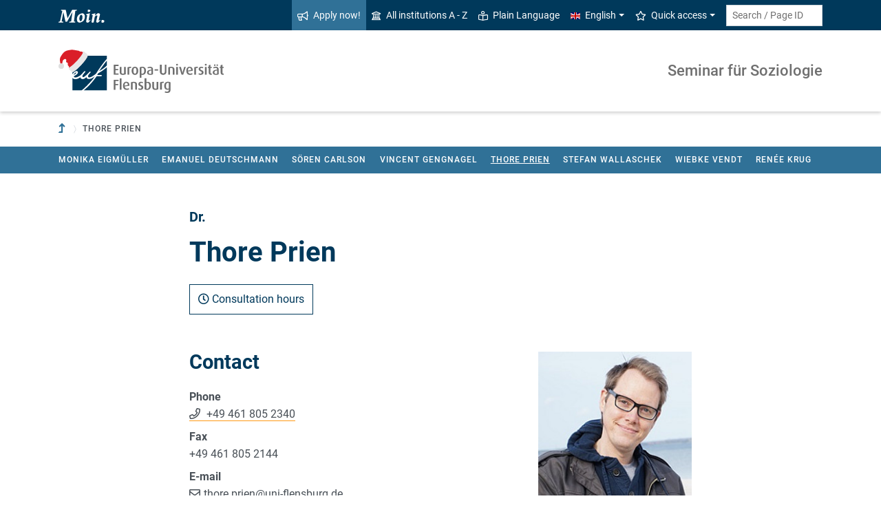

--- FILE ---
content_type: text/html; charset=utf-8
request_url: https://www.uni-flensburg.de/en/seminar-fuer-soziologie/wer-wir-sind/das-team/thore-prien?sword_list%5B0%5D=uni&sword_list%5B1%5D=flensburg&sword_list%5B2%5D=moodle&cHash=63bd73926da003b2e5d36487d2188e18
body_size: 11216
content:
<!DOCTYPE html>
<html lang="en">
<head>

<meta charset="utf-8">
<!-- 
	This website is powered by TYPO3 - inspiring people to share!
	TYPO3 is a free open source Content Management Framework initially created by Kasper Skaarhoj and licensed under GNU/GPL.
	TYPO3 is copyright 1998-2025 of Kasper Skaarhoj. Extensions are copyright of their respective owners.
	Information and contribution at https://typo3.org/
-->


<link rel="icon" href="/favicon.ico" type="image/vnd.microsoft.icon">
<title>Thore Prien - Seminar Soziologie - Europa-Universität Flensburg (EUF)</title>
<meta http-equiv="x-ua-compatible" content="IE=edge">
<meta name="generator" content="TYPO3 CMS">
<meta name="viewport" content="width=device-width, initial-scale=1">
<meta name="robots" content="index,follow">
<meta property="og:title" content="Thore Prien - Seminar Soziologie - Europa-Universität Flensburg (EUF)">
<meta name="twitter:card" content="summary">


<link rel="stylesheet" href="/_assets/1aa886748c78ee4af350e9ea89f96bc8/Build/Euf/Concat.min.1766139226.css" media="all">
<link rel="stylesheet" href="/_assets/1aa886748c78ee4af350e9ea89f96bc8/Build/introjs.1766139226.css" media="all">



<script>
/*<![CDATA[*/
var TYPO3 = Object.assign(TYPO3 || {}, Object.fromEntries(Object.entries({"lang":{"slide_next_arrow":"Next","slide_prev_arrow":"Previous","scrollable_table_title":"You can move the table to the right.","ufglossary_button_more_information":"More information","ufglossary_glossary_link_tooltip":"What is this?","ufsurvey_error_loading_result_from_page":"An error occured when loading the result data:","ufsurvey_error_no_matching_result_found":"No matching result was found for your answers."}}).filter((entry) => !['__proto__', 'prototype', 'constructor'].includes(entry[0]))));
/*]]>*/
</script>




            <!--[if lt IE 9]>
                <script src="//cdn.jsdelivr.net/html5shiv/3.7.3/html5shiv.min.js"></script>
                <script src="//cdn.jsdelivr.net/respond/1.4.2/respond.min.js"></script>
            <![endif]-->      <link rel="preload" as="font" href="/_assets/1aa886748c78ee4af350e9ea89f96bc8/Fonts/roboto-v19-latin-regular.woff2" type="font/woff2" crossorigin="anonymous">
      <link rel="preload" as="font" href="/_assets/1aa886748c78ee4af350e9ea89f96bc8/Fonts/roboto-v19-latin-500.woff2" type="font/woff2" crossorigin="anonymous">
      <link rel="preload" as="font" href="/_assets/1aa886748c78ee4af350e9ea89f96bc8/Fonts/roboto-v19-latin-700.woff2" type="font/woff2" crossorigin="anonymous">
      <link rel="preload" as="font" href="/_assets/1aa886748c78ee4af350e9ea89f96bc8/Fonts/roboto-v19-latin-900.woff2" type="font/woff2" crossorigin="anonymous">  <!-- Matomo Tag Manager -->
  <script>
    var _mtm = window._mtm = window._mtm || [];
    _mtm.push({'mtm.startTime': (new Date().getTime()), 'event': 'mtm.Start'});
    (function() {
      var d=document, g=d.createElement('script'), s=d.getElementsByTagName('script')[0];
      g.async=true; g.src='https://www.uni-flensburg.de/matomo/js/container_bYGmGOjL.js'; s.parentNode.insertBefore(g,s);
    })();
  </script>
  <!-- End Matomo Tag Manager --><meta name="pageID" content="29161"><meta name="languageID" content="0">
<link rel="canonical" href="https://www.uni-flensburg.de/en/seminar-fuer-soziologie/wer-wir-sind/das-team/thore-prien"/>

<link rel="alternate" hreflang="de-DE" href="https://www.uni-flensburg.de/soziologie/wer-wir-sind/das-team/thore-prien"/>
<link rel="alternate" hreflang="en-US" href="https://www.uni-flensburg.de/en/seminar-fuer-soziologie/wer-wir-sind/das-team/thore-prien"/>
<link rel="alternate" hreflang="x-default" href="https://www.uni-flensburg.de/soziologie/wer-wir-sind/das-team/thore-prien"/>
</head>
<body data-tx-textexpander-text-url="/en/seminar-fuer-soziologie/wer-wir-sind/das-team/thore-prien/expandable-text?expandable_text_uid=---expandable_text_uids---&cHash=bc171e5f1948e073f0c3ea344247f7af" data-easteregg-url="" data-teaser-title="Thore Prien" data-teaser-is-emgergency="0">


<a class="sr-only sr-only-focusable" href="#content-main-container">
    Skip to main content
</a>


    <a class="sr-only sr-only-focusable" href="#main-navigation">
        Skip to main navigation
    </a>












<div id="mobileMenu"></div>

<div id="my-page">
    <div class="header" id="my-header">
        
            
<nav aria-label="Meta"
    class="navbar navbar-quick d-none d-md-block navbar-expand-md bg-primary">
    <div class="container">
        
            <div class="slogan left d-none d-lg-block">
                <img alt="moin." src="/_assets/1aa886748c78ee4af350e9ea89f96bc8/Images/slogan-moin.svg">
            </div>
        

        <div class="collapse navbar-collapse" id="navbarQuick">
            <ul class="navbar-nav ml-auto">
                
                <li class="nav-item navbar-quick-apply-now"><a href="https://eufportal.uni-flensburg.de/qisserver/pages/cs/sys/portal/hisinoneStartPage.faces?&amp;sessionlanguage=en&amp;page=1" class="nav-link bg-secondary"><i aria-hidden="true" class="far-bullhorn"></i>Apply now!</a></li>
                <li class="nav-item navbar-quick-all-institutions"><a href="/en/about-euf/all-institutions-a-z" class="nav-link"><i aria-hidden="true" class="far-university"></i>All institutions A - Z</a></li>
                <li class="nav-item navbar-quick-easy-read"><a href="/en/plain-language" class="nav-link"><i aria-hidden="true" class="far-book-reader"></i>Plain Language</a></li>
                
                    <li class="nav-item navbar-quick-language-navigation dropdown">
                        

<a id="navbarLanguage" aria-expanded="false" aria-haspopup="true" class="nav-link dropdown-toggle"
    data-toggle="dropdown" href="#" role="button"
    title="You have selected the English version of this page.">
    <i aria-hidden="true" class="flag-icon flags-gb"></i>English
</a>
<div aria-labelledby="navbarLanguage" class="dropdown-menu">
    
        
                
                        <a class="dropdown-item" href="/soziologie/wer-wir-sind/das-team/thore-prien" hreflang="de-DE"
                            title="Diese Seite auf Deutsch ansehen.">
                            <i aria-hidden="true" class="flag-icon flags-de"></i>Deutsch
                        </a>
                    
            
    
        
                
                        <a class="dropdown-item active" href="/en/seminar-fuer-soziologie/wer-wir-sind/das-team/thore-prien" hreflang="en-US"
                            title="You have selected the English version of this page.">
                            <i aria-hidden="true" class="flag-icon flags-gb"></i>English
                        </a>
                    
            
    
</div>


                    </li>
                
                
                    <li class="nav-item navbar-quick-quicklinks dropdown">
                        <a aria-expanded="false" aria-haspopup="true" class="nav-link dropdown-toggle"
                            data-toggle="dropdown" href="#" id="quicklinks" role="button">
                            <i aria-hidden="true" class="far-star"></i>Quick access
                        </a>
                        <div aria-labelledby="quicklinks" class="dropdown-menu">
                            <a href="/en/die-universitaet/organisation-und-struktur/statutes-and-regulations/important-student-documents" class="dropdown-item">Documents for study</a><a href="https://elearning.uni-flensburg.de/moodle/" class="dropdown-item">E-learning (moodle)</a><a href="/intranet" class="dropdown-item">Intranet (employees)</a><a href="/en/intranet-for-students" class="dropdown-item">Intranet (students)</a><a href="https://studentenwerk.sh/de/mensen-in-flensburg?ort=2&amp;mensa=7#mensaplan" class="dropdown-item">Canteen/Mensa plan</a><a href="https://studiport.uni-flensburg.de" class="dropdown-item">Studiport (HIS LSF)</a><a href="https://eufportal.uni-flensburg.de/qisserver/pages/cs/sys/portal/hisinoneStartPage.faces?&amp;sessionlanguage=en" class="dropdown-item">EUF Portal (HISinOne)</a><a href="/en/sports-center" class="dropdown-item">Sports Center</a><a href="/en/academics/students/dates-and-deadlines" class="dropdown-item">Dates and deadlines</a><a href="https://uni-flensburg.webex.com/" class="dropdown-item">Webex for video conferences</a><a href="/en/webmail" class="dropdown-item">Webmail</a>
                        </div>
                    </li>
                
            </ul>
            <form action="/en/search" class="form-inline quicksearch" method="get">
                <input aria-label="Search term or Page ID"
                    class="form-control form-control-sm ml-md-2" name="q"
                    placeholder="Search / Page ID"
                    type="search">
                <input name="tx_solrmods[redirectToPages]" type="hidden" value="1">
                <input name="tx_solr[filter][searchRootlinePid]" type="hidden" value="13981">
                <input class="sr-only" type="submit"
                    value="Start search">
            </form>
        </div>
    </div>
</nav>


        
        
<nav aria-label="Institutions"
     class="navbar navbar-custom navbar-expand-md bg-white">
	<div class="container">
		<a class="navbar-brand" href="/en/" data-mobile-nav-label="Europa-Universität Flensburg (EUF)"
		   title="Back to homepage">
			<img alt="Logo Europa-Universität Flensburg" src="/fileadmin/content/system/logos/euf-aktionen/logo-euf-weihnachten-2022.svg">
		</a>

		<button aria-controls="navbarSupportedContent" aria-expanded="false"
		        aria-label="Toggle navigation"
		        class="mburger d-md-none d-lg-none" id="mainNavToggle" type="button">
			<b></b>
			<b></b>
			<b></b>
		</button>

		

		

		
			<div class="page-title flex-grow-1 py-2 "
			     id="pageTitle">
				
				<a href=""
				   title="Homepage of &quot;Seminar für Soziologie&quot;">
					
							Seminar für Soziologie
						
				</a>
			</div>
		

		

		<div class="d-md-none" id="navbarMobile">
		</div>
	</div>
</nav>


        
<nav aria-label="Primary" id="main-navigation">
    <div class="navbar-breadcrumb d-none d-md-block">
        <div class="container">
            <ol class="breadcrumb">
                

        <li class="breadcrumb-item root">
            <a aria-label="To parent institution" class="has-arrow" href="">
                
<i aria-hidden="true"
    class="fas-level-up"
    title="To parent institution"><span class="sr-only">To parent institution</span></i>

            </a>
        </li>
    

                <li class="breadcrumb-item dropdown clipped d-none"
                    data-title="Additional parent pages"></li>
                
                <li class="breadcrumb-item current no-hover" aria-current="page"><span class="has-arrow">Thore Prien</span></li>
            </ol>
        </div>
    </div>

    <div class="navbar-breadcrumb-sub d-none d-md-block navbar-subnav bg-secondary">
        
            <div class="container">
                <div class="subnav-item-wrapper">
                    <a href="/en/soziologie/wer-wir-sind/das-team/monika-eigmueller" class="subnav-item">Monika Eigmüller</a><a href="/en/soziologie/wer-wir-sind/das-team/emanuel-deutschmann" class="subnav-item">Emanuel Deutschmann</a><a href="/en/soziologie/wer-wir-sind/das-team/soeren-carlson" class="subnav-item">Sören Carlson</a><a href="/en/soziologie/wer-wir-sind/das-team/vincent-gengnagel" class="subnav-item">Vincent Gengnagel</a><a href="/en/seminar-fuer-soziologie/wer-wir-sind/das-team/thore-prien" class="subnav-item active">Thore Prien</a><a href="/en/soziologie/wer-wir-sind/das-team/stefan-wallaschek" class="subnav-item">Stefan Wallaschek</a><a href="/en/soziologie/wer-wir-sind/das-team/wiebke-vendt" class="subnav-item">Wiebke Vendt</a><a href="/en/soziologie/wer-wir-sind/das-team/renee-krug" class="subnav-item">Renée Krug</a>
                </div>

                <div class="unfold-nav" title="Unfold / fold">
                    <i aria-hidden="true" class="far-chevron-down"></i>
                </div>
            </div>
        
    </div>
</nav>







    </div>

    <div class="main with-breadcrumbs" id="my-content">
        
        
<!--TYPO3SEARCH_begin-->
<div id="content-main-container" class="content-main" role="main">
    <div class="container">
        



<section class="content-element tx-ufpersis-person tx-ufpersis-display-person-details">
    <div class="row justify-content-center">
        <div class="col-lg-8">
            <h1 class="person-header person-name"><span class="person-title above">Dr.</span>Thore Prien</h1>

            

            
                <div class="mt-3">
                    <a class="btn btn-outline-primary" href="#hours">
                        <i aria-hidden="true" class="far-clock"></i>
                        Consultation hours
                    </a>
                </div>
            

            <div class="row mt-replace">
                <div class="col-md-4 order-md-1">
                    
                        
<div class="img-container">
    <div class="img-wrap">
        <img class="img-fluid tx-intdiv-responsive-image-placeholder" width="280" height="350" data-file-id="43036" alt="Picture of Thore Prien" title="Thore Prien" loading="lazy" data-attr-srcset="/processed-image/43036/deliver?image=43036&amp;contentHash=bfd04ecf9829c941c37449c36a6cc97107d04926&amp;processingInstructions=%7B%22width%22%3A190%2C%22height%22%3Anull%2C%22crop%22%3Anull%7D&amp;hash=6842234a4c8504afca58fd5214d134e0e4db4f4f&amp;eID=tx_intdiv_thumbnail 190w, /processed-image/43036/deliver?image=43036&amp;contentHash=bfd04ecf9829c941c37449c36a6cc97107d04926&amp;processingInstructions=%7B%22width%22%3A230%2C%22height%22%3Anull%2C%22crop%22%3Anull%7D&amp;hash=7c957715f43540a7af505fe689704a328fe28fa2&amp;eID=tx_intdiv_thumbnail 230w, /processed-image/43036/deliver?image=43036&amp;contentHash=bfd04ecf9829c941c37449c36a6cc97107d04926&amp;processingInstructions=%7B%22width%22%3A280%2C%22height%22%3Anull%2C%22crop%22%3Anull%7D&amp;hash=58158d9fcb5b13ec545fe0af03d4e1c72f4d2acf&amp;eID=tx_intdiv_thumbnail 280w" data-attr-src="/processed-image/43036/deliver?image=43036&amp;contentHash=bfd04ecf9829c941c37449c36a6cc97107d04926&amp;processingInstructions=%7B%22width%22%3A280%2C%22height%22%3Anull%2C%22crop%22%3Anull%7D&amp;hash=58158d9fcb5b13ec545fe0af03d4e1c72f4d2acf&amp;eID=tx_intdiv_thumbnail" src="https://www.uni-flensburg.de/_assets/ccb12c24a94f58879db81b2389efcf5b/Images/DummyImage.png" />
    </div>
</div>

                        
                    
                </div>

                <div class="col-md-8">
                    
                        <h2>Contact</h2>
                        
                        

    
<dl class="data-list">
    
        <dt>Phone</dt>
        <dd>
            
<a class="phone-link-no-icon inline-text-link" href="tel:+49 461 805 2340"
    title="Call me">
    +49 461 805 2340
</a>




        </dd>
    
    
        <dt>Fax</dt>
        <dd>+49 461 805 2144</dd>
    
    
        <dt>E-mail</dt>
        <dd>
            <a class="inline-text-link" href="#" data-mailto-token="nbjmup+uipsf/qsjfoAvoj.gmfotcvsh/ef" data-mailto-vector="1">thore.prien<span class="important-dn">-PleaseRemoveIncludingDashes-</span><span class="dn">&#64;</span>uni-flensburg.de</a>
        </dd>
    
    
        <dt>Building</dt>
        <dd>
            
<a class="inline-text-link tx-buildings-building-link" href="/en/about-euf/contact-and-opening-hours/campus-map#c121933" data-building-uid="121933" data-tooltip-link="/en/seminar-fuer-soziologie/wer-wir-sind/das-team/thore-prien/building-tooltip?tx_buildings_buildingtooltip%5Baction%5D=tooltip&amp;tx_buildings_buildingtooltip%5Bbuilding%5D=121933&amp;tx_buildings_buildingtooltip%5Bcontext%5D=tooltip&amp;tx_buildings_buildingtooltip%5Bcontroller%5D=Building&amp;cHash=6004e1f860c3d4fee530fdd62643fe7d" title="Show building details">Gebäude Tallinn 1</a>


        </dd>
    
    
        <dt>Room</dt>
        <dd>TAL 308</dd>
    
    
        <dt>Street</dt>
        <dd>Auf dem Campus 1b</dd>
    
    
        <dt>
            
                Post code /
            
            City
        </dt>
        <dd>24943 Flensburg</dd>
    
</dl>




                    

                    

                    
                        <h2>Institutions</h2>
                        
	<dl class="data-list">
		<dt>Name</dt>
		<dd>Seminar für Soziologie</dd>
		<dt>Position</dt>
		<dd>Hauptamtlich tätig</dd>
	</dl>


                    

                    
                        

                    

                    
                        <h2 id="hours">Consultation hours</h2>
                        <p>
                            

	Sprechstunde im HS 25/26: Di. 13-14. Schreiben Sie mir doch bitte vorab eine kurze Email, danke!



                        </p>
                    

                    

                    
                </div>
            </div>

            

            

    <h2>Lectures</h2>

    <table class="tx-ufpersis-display-person-lectures table table-hover tablesorter" data-sortlist="[[1,0]]">
        <thead>
            <tr>
                <th>No</th>
                <th>Title</th>
                <th>Type</th>
                <th>Semester</th>
            </tr>
        </thead>

        <tbody>
            
                <tr>
                    <td>544019n</td>
                    <td>
                        <a class="inline-text-link" href="https://studiport.uni-flensburg.de/qisserver/rds?state=verpublish&amp;status=init&amp;vmfile=no&amp;publishid=80566&amp;moduleCall=webInfo&amp;publishConfFile=webInfo&amp;publishSubDir=veranstaltung">Habitus, Klassen, Kapital – Bourdieus Soziologie</a>
                    </td>
                    <td>Seminar</td>
                    <td>
                        Autumn semester 2025
                    </td>
                </tr>
            
                <tr>
                    <td>544020n</td>
                    <td>
                        <a class="inline-text-link" href="https://studiport.uni-flensburg.de/qisserver/rds?state=verpublish&amp;status=init&amp;vmfile=no&amp;publishid=80567&amp;moduleCall=webInfo&amp;publishConfFile=webInfo&amp;publishSubDir=veranstaltung">Geschlechterverhältnisse und Kapitalismus</a>
                    </td>
                    <td>Seminar</td>
                    <td>
                        Autumn semester 2025
                    </td>
                </tr>
            
                <tr>
                    <td>544023n</td>
                    <td>
                        <a class="inline-text-link" href="https://studiport.uni-flensburg.de/qisserver/rds?state=verpublish&amp;status=init&amp;vmfile=no&amp;publishid=80636&amp;moduleCall=webInfo&amp;publishConfFile=webInfo&amp;publishSubDir=veranstaltung">Der Habitus und die Gewalt des sozialen Raumes – Bourdieus Soziologie</a>
                    </td>
                    <td>Seminar</td>
                    <td>
                        Autumn semester 2025
                    </td>
                </tr>
            
                <tr>
                    <td>544022n</td>
                    <td>
                        <a class="inline-text-link" href="https://studiport.uni-flensburg.de/qisserver/rds?state=verpublish&amp;status=init&amp;vmfile=no&amp;publishid=80685&amp;moduleCall=webInfo&amp;publishConfFile=webInfo&amp;publishSubDir=veranstaltung">Geschlechterverhältnisse und moderne Gesellschaft</a>
                    </td>
                    <td>Seminar</td>
                    <td>
                        Autumn semester 2025
                    </td>
                </tr>
            
                <tr>
                    <td>545033n</td>
                    <td>
                        <a class="inline-text-link" href="https://studiport.uni-flensburg.de/qisserver/rds?state=verpublish&amp;status=init&amp;vmfile=no&amp;publishid=81001&amp;moduleCall=webInfo&amp;publishConfFile=webInfo&amp;publishSubDir=veranstaltung">VZ4 - Macht und Herrschaft</a>
                    </td>
                    <td>Seminar</td>
                    <td>
                        Autumn semester 2025
                    </td>
                </tr>
            
                <tr>
                    <td>544002n</td>
                    <td>
                        <a class="inline-text-link" href="https://studiport.uni-flensburg.de/qisserver/rds?state=verpublish&amp;status=init&amp;vmfile=no&amp;publishid=81841&amp;moduleCall=webInfo&amp;publishConfFile=webInfo&amp;publishSubDir=veranstaltung">Bildung im Kontext gesellschaftlicher Transformation (Soziologie)</a>
                    </td>
                    <td>Vorlesung</td>
                    <td>
                        Autumn semester 2025
                    </td>
                </tr>
            
                <tr>
                    <td>zrvw2526.003cvw</td>
                    <td>
                        <a class="inline-text-link" href="https://studiport.uni-flensburg.de/qisserver/rds?state=verpublish&amp;status=init&amp;vmfile=no&amp;publishid=82493&amp;moduleCall=webInfo&amp;publishConfFile=webInfo&amp;publishSubDir=veranstaltung">ICES Between legal revolution and social evolution. Social-historical narratives of European society</a>
                    </td>
                    <td>Tagung</td>
                    <td>
                        Autumn semester 2025
                    </td>
                </tr>
            
        </tbody>
    </table>



        </div>
    </div>
</section>

<div class="accordion mb-3 row-content">
<div class="card card-foldable ">
    <div class="card-header" id="foldable-heading-117185">
        <p class="font-weight-bold">
            <a aria-controls="c117184" aria-expanded="false"
                class="collapsed card-link" data-toggle="collapse"
                href="#c117184"
                data-target="#c117184">
                Publikationen
            </a>
        </p>
    </div>

    <div aria-labelledby="foldable-heading-117185" class="collapse multi-collapse" id="c117184">
        <div class="card-body">
            

<div class="frame frame-default frame-type-textmedia frame-layout-0  " id="c95607">
    
        <a id="c95610"></a>
    
    

    
            



            
<p><b>Monographie:</b>
</p>
<p>Thore Prien (2010): Fragmentierte Volkssouveränität. Recht, Gerechtigkeit und der demokratische Einspruch in der Weltgesellschaft, Baden-Baden: Nomos.
</p>
<p><a href="https://www.nomos-shop.de/Prien-Fragmentierte-Volkssouveränität/productview.aspx?product=11463" class="inline-text-link external" title="External link">https://www.nomos-shop.de/Prien-Fragmentierte-Volkssouveränität/productview.aspx?product=11463</a>
</p>
<p><b>Herausgeberschaften:</b>
</p>
<p>Tanja Hitzel-Cassagnes / Thore Prien (2019): Schwerpunktheft "Ressourcen", Kritische Justiz. Vierteljahresschrift für Recht und Politik, Heft 1 2019.
</p>
<p><a href="https://www.nomos-elibrary.de/10.5771/0023-4834-2019-1/kj-kritische-justiz-jahrgang-52-2019-heft-1" class="inline-text-link external" title="External link">https://www.nomos-elibrary.de/10.5771/0023-4834-2019-1/kj-kritische-justiz-jahrgang-52-2019-heft-1</a>
</p>
<p>Thore Prien (2016): Der Staat im Empire. Die Staatstheorie des Postoperaismus, Baden-Baden: Nomos.
</p>
<p><a href="https://www.nomos-shop.de/Prien-Staat-Empire/productview.aspx?product=20584" class="inline-text-link external" title="External link">https://www.nomos-shop.de/Prien-Staat-Empire/productview.aspx?product=20584</a>
</p>
<p><b>Aufsätze:</b>
</p>
<p>Thore Prien (2019): Saatgut-Rechtsregime – Farmers´ Rights, Kriminalisierung und Kämpfe um ein anderes Recht in: KJ, Jahrgang 52 (2019), Heft 1, S. 27 – 41. 
</p>
<p>Thore Prien (2017): Probleme mit der Postdemokratie, in: Oliver Eberl/ David Salomon (Hrsg.), Perspektiven sozialer Demokratie in der Postdemokratie, Wiesbaden: VS, 65-85. 
</p>
<p>Thore Prien (2016): Imperiale Souveränität oder Sicherheitsmerkantilismus? Empire und Staat im neuen Scramble for Land, in: Ders. (Hrsg.), Der Staat im Empire. Die Staatstheorie des Postoperaismus, Baden-Baden: Nomos, S. 145-171.
</p>
<p>Thore Prien (2014). Kosmopolitismus und Gewalt. Fragen an die Weltinnenpolitik mit Blick auf Vertreibung, Landgrabbing und die Kämpfe der Subalternen. In: Franziska Martinsen/Oliver Flügel-Martinsen (Hrsg.), Gewaltbefragungen, Bielefeld: transcript, S. 165-184.
</p>
<p>Thore Prien (2013). Kritische Systemtheorie und materialistische Gesellschaftstheorie. In: Amstutz, Marc / Fischer-Lescano, Andreas (Hrsg.): Kritische Systemtheorie: Zur Evolution einer normativen Theorie, Bielefeld: transcript, S. 81–98. 
</p>
<p>Thore Prien (2010): Landgrabbing – Symptom einer postneoliberalen Rechtsordnung?, in: Juridikum. Zeitschrift für kritik/recht/gesellschaft. 4/2010, S. 425-435.
</p>
<p>Thore Prien (2010): Under the Spell of Society. Systems Theoretical Perspectives on Justice, in: Wenzel Matiaske, Sérgio Costa; Hauke Brunkhorst (Hrsg.), Contemporary Perspectives on Justice (Zentrum und Peripherie Bd. 6, München: Rainer Hampp Verlag, S. 41-68.
</p>
<p>Thore Prien (2005): Warum dreijährige sich für Trigometrie interessieren könnten. Richard Rortay und die Schulden der Demokratie, in: Zeitschrift für Philosophie und Sozialwissenschaften, 1/2005, 72-103.
</p>
<p><b>Verschiedenes (Rezensionen, Handbucheinträge, u.a.)</b>
</p>
<p>Tanja Hitzel-Cassagnes/Thore Prien (2019): "Rohstoffprivilegien, Gemeinsames Menschheitserbe und umkämpfte Regulierung. Einleitung in den Schwerpunkt", in: <a href="https://www.uni-flensburg.de/" class="inline-text-link external" title="External link">Kritische Justiz. Vierteljahresschrift für Recht und Politik, Heft 1 2019</a>, 3-9.
</p>
<p>Thore Prien (2018): Revolución, in: Cuadernos de Teoría Social, Vol. 4, Núm. 8 (2018): Karl Marx - Entre capitalismo y democracia, S. 128-129.
</p>
<p>Thore Prien (2018): "Menschenrechte", in: Franz Kaspar Krönig (Hrsg.), Kritisches Glossar Kindheitspädagogik, Weinheim und Basel: Beltz Juventa, S. 150-157.
</p>
<p>Thore Prien (2016): "Einleitung – Der Staat im Empire. Zur Staatstheorie des Postoperaismus", in: Ders. (Hrsg.), Der Staat im Empire. Die Staatstheorie des Postoperaismus, Baden-Baden: Nomos, S. 11-28.
</p>
<p>Thore Prien (2016): "Antonio Negri (geb. 1933) und Michael Hardt (geb. 1960)", in: Rüdiger Voigt (Hrsg.), Staatsdenken. Zum Stand der Staatstheorie heute, Baden-Baden: Nomos, S. 410-415.
</p>
<p>Thore Prien (2015): Review of Hauke Brunkhorst’s Critical Theory of Legal Revolutions, in: Philosophy and Social Criticism 41 (10): 1029-1038.
</p>
<p>Prien, Thore (2014): Landgrabbing. In: Prager Frühling, 19/2014.
</p>
<p><a href="https://www.prager-fruehling-magazin.de/de/article/1148.landgrabbing.html" class="inline-text-link external" title="External link">https://www.prager-fruehling-magazin.de/de/article/1148.landgrabbing.html</a>
</p>
<p>Thore Prien (2013). Freiheit oder Zwang?, in: Sonja Buckel/ Lukas Oberndorfer/ Axel Troost/ Andrea Ypsilanti (Red.), Solidarisches Europa. Mosaiklinke Perspektiven. Herausgegeben vom Institut Solidarische Moderne, Hamburg: VSA, 110-111.
</p>
<p>Thore Prien (2012): Rezension von: Oliver Eberl (Hrsg.), Transnationalisierung der Volkssouveränität. Radikale Demokratie diesseits und jenseits des Staates, Stuttgart: Franz Steiner Verlag, 2011, in: Neue Politische Literatur 57, 2012/3.
</p>
<p>Thore Prien (2009): Rezension von: Franz Kasper Krönig, Die Ökonomisierung der Gesellschaft. Systemtheoretische Perspektiven.
</p>
<p>Thore Prien (2006): "Menschenrechte", in: Christoph Henning (Hrsg.), Marxglossar, Berlin: Edition Freitag, 177-185.</p>

        


</div>


        </div>
    </div>
</div>


<div class="card card-foldable ">
    <div class="card-header" id="foldable-heading-117187">
        <p class="font-weight-bold">
            <a aria-controls="c117186" aria-expanded="false"
                class="collapsed card-link" data-toggle="collapse"
                href="#c117186"
                data-target="#c117186">
                Vita
            </a>
        </p>
    </div>

    <div aria-labelledby="foldable-heading-117187" class="collapse multi-collapse" id="c117186">
        <div class="card-body">
            

<div class="frame frame-default frame-type-textmedia frame-layout-0  " id="c95608">
    
        <a id="c95611"></a>
    
    

    
            



            
<ul><li><b>Kurz-Vita</b></li></ul><div class="scrollable-overlay-wrapper"><div class="table-responsive" tabindex="0"><table><tbody><tr><td>WiSe 2012 - </td><td>Lehrkraft für besondere Aufgaben am Seminar für Soziologie, Europa-Universität Flensburg</td></tr><tr><td>2010 - 2012</td><td>Wissenschaftlicher Mitarbeiter am <i>Institut für Politische Wissenschaft</i>, Leibniz Universität Hannover, Leibniz Universität Hannover</td></tr><tr><td>Spr. Term 2010</td><td>Heuss-Assistant-Professor an der <i>New School for Social Research</i>/New York</td></tr><tr><td>10.2008 - </td><td>Lehrkraft für besondere Aufgaben am <i>Institut für Soziologie</i>, Europa-Universität Flensburg</td></tr><tr><td>2008</td><td>  Promotion in Soziologie mit der Arbeit: "Fragmentierte   Volkssouveränität: Recht Gerechtigkeit und der demokratische Einspruch   in der Weltgesellschaft" <a href="http://www.nomos-shop.de/Prien-Fragmentierte-Volkssouver%C3%A4nit%C3%A4t/productview.aspx?product=11463" class="external-link-new-window inline-text-link external" title="External link">Link</a></td></tr><tr><td>2006 - 2008 </td><td>Wissenschaftlicher  Mitarbeiter an der Europa-Universität Flensburg im  Interreg-Projekt  European Studies beim Internationalen Institut für  Management und dem  Institut für Soziologie </td></tr><tr><td>WiSe 2004/2005 - </td><td> Lehrbeauftragter am Institut für Soziologie, Europa-Universität Flensburg</td></tr><tr><td></td><td>Promotionsstipendiat der Studienstiftung des Deutschen Volkes</td></tr><tr><td></td><td>Studium der Erziehungswissenschaften in Flensburg</td></tr></tbody></table></div></div><p>&nbsp;</p>
<p> <br> </p>

        


</div>


        </div>
    </div>
</div>

</div>
    </div>
</div>
<!--TYPO3SEARCH_end-->

        
<footer aria-label="Content related" class="content-footer">
    <div class="container">
        <ul class="list-unstyled">
            <li class="d-none d-md-block">
                <a aria-label="Print page"
                    href="#" onclick="print(); return false;"
                    title="Print page">
                    <i aria-hidden="true" class="far-print"></i>
                </a>
            </li>
            <li><a href="https://www.uni-flensburg.de?id=29161&L=2" data-toggle="modal" data-target="#permalinkModal" title="This short link does not change even if the page is moved or renamed." rel="nofollow">Permalink</a></li>
            <li>
                Page no.
                <form action="/en/search" class="d-inline" method="get" role="search">
                    <input aria-label="Please enter the desired page number and press ENTER"
                        class="page-id form-control"
                        id="page-id" maxlength="5" name="q"
                        title="Please enter the desired page number and press ENTER"
                        type="text" value="29161">
                    <input name="tx_solrmods[redirectToPages]" type="hidden" value="1">
                    <input name="tx_solr[tx_solrmods][searchRootline]" type="hidden"
                        value="13981">
                    <input class="sr-only" type="submit"
                        value="Open the page with the specified number"/>
                </form>
            </li>
            <li>
                <time datetime="2021-10-21T14:26:50+02:00"
                    title="Last modified">
                    Oct 21, 2021
                </time>
            </li>
        </ul>
    </div>
</footer>

<div id="permalinkModal" aria-hidden="true" class="modal" role="dialog" tabindex="-1">
    <div class="modal-dialog" role="document">
        <div class="modal-content">
            <div class="modal-header">
                <h5 class="modal-title">Permalink</h5>
                <button aria-label="Close" class="close" data-dismiss="modal" type="button">
                    <span aria-hidden="true">&times;</span>
                </button>
            </div>
            <div class="modal-body">
                <div class="form-group">
                    <label for="permalinkUrl">
                        Permanent link to this page:
                    </label>
                    <input id="permalinkUrl" autocomplete="off" class="form-control" readonly type="text">
                </div>
                <div aria-atomic="true" class="alert alert-success alert-permalink-copy" role="alert">
                    The link was copied to the clipboard.
                </div>
            </div>
            <div class="modal-footer">
                <a class="btn btn-secondary btn-permalink-copy" href="#">
                    <i aria-hidden="true" class="far-clipboard-list mr-2"></i>
                    Copy to clipboard
                </a>
                <button class="btn btn-light" data-dismiss="modal" type="button">Close
                </button>
            </div>
        </div>
    </div>
</div>



    </div>

    
<footer aria-label="Main" class="footer bg-primary"
        id="my-footer">
        <div class="container">
                <div class="row">
                        <div class="col-lg-4 mb-5 mb-lg-0 text-right order-lg-1 d-flex flex-column">
                                <div class="social-media d-flex justify-content-between justify-content-lg-around">
                                        
                                                <a href="https://www.youtube.com/EuropaUniversitatFlensburgEUF"
                                                   title="Our YouTube channel">
                                                        <i aria-hidden="true" class="fab-youtube-square"></i></a>
                                        
                                        
                                                <a href="https://www.facebook.com/EuropaUniFlensburg"
                                                   title="Our Facebook page">
                                                        <i aria-hidden="true" class="fab-facebook-square"></i></a>
                                        
                                        
                                        
                                        
                                                <a href="https://www.instagram.com/uni.flensburg"
                                                   title="Our Instagram page">
                                                        <i aria-hidden="true" class="fab-instagram"></i></a>
                                        
                                        
                                                <a href="/en/university-communications/campus-app-uninow" title="Our campus app (Uninow)">
                                                        <i aria-hidden="true" class="inticon-uninow"></i></a>
                                        
                                        
                                                <a href="https://www.linkedin.com/school/europa-universitaet-flensburg"
                                                   title="The University on Linkedin">
                                                        <i aria-hidden="true" class="fab-linkedin-square"></i></a>
                                        
                                        
                                                <a href="/en/certificates" title="Certificates">
                                                        <i aria-hidden="true" class="far-file-certificate"></i></a>
                                        
                                        
                                </div>
                        </div>

                        <nav aria-label="Footer"
                             class="col-sm-6 col-lg-4 mb-5 mb-sm-0 text-sm-right order-sm-1 order-lg-2">
                                <ul class="list-unstyled link-list mb-0">
                                        <li><a href="/en/legal-notice">Legal notice</a></li><li><a href="/en/data-protection">Data Protection</a></li><li><a href="/en/accessibility">Accessibility</a></li><li><a href="https://euf.systems">Status</a></li>

                                        
                                                <li id="copyright-form-wrapper" style="display: none;">
                                                        <form action="/en/photo-credits?tx_uffilecopyright_copyrightfilelist%5Baction%5D=list&amp;tx_uffilecopyright_copyrightfilelist%5Bcontroller%5D=CopyrightImages&amp;cHash=93dd2188cde18ba6583ca54134584f5a" method="post" name="filterRequest">
                                                                <input type="hidden" class="input-file-uids" name="tx_uffilecopyright_copyrightfilelist[filterRequest][fileUids]"/>
                                                                <input type="hidden" name="tx_uffilecopyright_copyrightfilelist[filterRequest][pageTitle]" value="Thore Prien"/>
                                                                <input type="submit" class="d-none" value="Photo credits"/>
                                                                <a class="submit-link" href="#">Photo credits</a>
                                                        </form>
                                                </li>
                                        
                                </ul>
                        </nav>

                        <div class="col-sm-6 col-lg-4 order-lg-0">
                                <div class="copyright">
                                        <p>&copy; 2025 Europa-Universität Flensburg (EUF)</p>
                                </div>

                                <div class="footer-address">
                                        <address>        <p>Europa-Universität Flensburg<br>
        Auf dem Campus 1<br>
        24943 Flensburg<br>
        Germany</p><p>
        Phone: +49 461 805 02<br>
        Fax: +49 461 805 2144</p>Internet: <a href="https://www.uni-flensburg.de" target="_self">www.uni-flensburg.de</a></address>
                                </div>
                        </div>
                </div>

                <div class="slogan text-right mt-5">
                        
                                <div id="slogan-easteregg" style="cursor:pointer; display: inline-block;">
                                        <img alt="aersma"
                                             src="/_assets/1aa886748c78ee4af350e9ea89f96bc8/Images/slogan-aersma.svg"/>
                                </div>
                        
                </div>
        </div>
        <a class="btn back-to-top" href="#"
    title="Back to top"><i aria-hidden="true" class="far-angle-double-up"></i></a>

</footer>


<div id="main-modal" aria-hidden="true" class="modal" role="dialog" tabindex="-1">
    <div class="modal-dialog modal-dialog-scrollable" role="document">
        <div class="modal-content">
            <div class="modal-header">
                <h5 class="modal-title">...</h5>
                <button aria-label="Close"
                    class="close" data-dismiss="modal" type="button">
                    <span aria-hidden="true">&times;</span>
                </button>
            </div>
            <div class="modal-body">
                
<div class="loading-indicator text-center">
    <div class="spinner-border" role="status">
        <span class="sr-only">Loading...</span>
    </div>
</div>


            </div>
            <div class="modal-footer">
                <button class="btn btn-light" data-dismiss="modal" type="button">
                    Close
                </button>
            </div>
        </div>
    </div>
</div>




</div>

<script id="powermail_conditions_container" data-condition-uri="https://www.uni-flensburg.de/en/seminar-fuer-soziologie/wer-wir-sind/das-team/thore-prien/powermail-condition.json"></script>
<script src="/_assets/1aa886748c78ee4af350e9ea89f96bc8/Build/Concat.min.1766139226.js"></script>

<script async="async" src="/_assets/2a58d7833cb34b2a67d37f5b750aa297/JavaScript/default_frontend.1764675616.js"></script>

<!-- Piwik -->
<script type="text/javascript">
	/* <![CDATA[ */
		try {
			var _paq = _paq || [];
			(function() {
				_paq.push(["disableCookies"]);

				_paq.push(["setTrackerUrl", "/matomo/matomo.php"]);
				_paq.push(["setSiteId", "16"]);
				_paq.push(["trackPageView"]);
				var d = document;
				var g = d.createElement("script");
				var s = d.getElementsByTagName("script")[0];
				g.type = "text/javascript";
				g.defer = true;
				g.async = true;
				g.src = "/matomo/matomo.js";
				s.parentNode.insertBefore(g, s);
			})();
		} catch(err) {}

	/* ]]> */
</script>
<noscript><p><img src="/matomo/matomo.php?idsite=16&amp;rec=1&amp;apiv=1&amp;r=370024&amp;_idts=1766828245&amp;_idvc=0&amp;_id=e19b31a4337bbedf&amp;url=https%3A%2F%2Fwww.uni-flensburg.de%2Fen%2Fseminar-fuer-soziologie%2Fwer-wir-sind%2Fdas-team%2Fthore-prien%3Fsword_list%255B0%255D%3Duni%26sword_list%255B1%255D%3Dflensburg%26sword_list%255B2%255D%3Dmoodle%26cHash%3D63bd73926da003b2e5d36487d2188e18&amp;urlref=&amp;action_name=Thore+Prien+-+Seminar+Soziologie+-+Europa-Universit%C3%A4t+Flensburg+%28EUF%29" style="border:0" alt=""/>
</p></noscript>
<!-- /Piwik -->


</body>
</html>

--- FILE ---
content_type: image/svg+xml
request_url: https://www.uni-flensburg.de/fileadmin/content/system/logos/euf-aktionen/logo-euf-weihnachten-2022.svg
body_size: 4074
content:
<?xml version="1.0" encoding="UTF-8"?>
<svg xmlns="http://www.w3.org/2000/svg" id="Ebene_1" data-name="Ebene 1" viewBox="0 0 567.15 148.66">
  <defs>
    <style>.cls-1{fill:#6f6f6f;}.cls-2{fill:#00395b;}.cls-3{fill:#fff;}.cls-4{fill:#da1f28;}.cls-5{fill:#e8e8e8;}.cls-6{fill:#dedede;}</style>
  </defs>
  <g id="Layer_2" data-name="Layer 2">
    <g id="Ebene_1-2" data-name="Ebene 1">
      <path class="cls-1" d="M189.48,86.15V52.07H206v4.21H195.77v10.3h9.17v4.16h-9.17v11.2H206v4.21Z"></path>
      <path class="cls-1" d="M220.83,86.69c-7,0-10.65-2.77-10.65-9.06V59.45h6V77.82c0,3.13,1.54,4.81,4.71,4.81a9.55,9.55,0,0,0,3.91-.74V59.45h6V84.66A24.77,24.77,0,0,1,220.83,86.69Z"></path>
      <path class="cls-1" d="M248.48,63.45a6.89,6.89,0,0,0-2.73-.54,6.76,6.76,0,0,0-2.87.54v22.7h-6V60.84a23.2,23.2,0,0,1,10-1.89c1.09,0,2.38.1,2.87.15Z"></path>
      <path class="cls-1" d="M262.47,86.69c-7.58,0-11.29-5.84-11.29-13.92s3.71-13.87,11.29-13.87,11.29,5.85,11.29,13.87S270,86.69,262.47,86.69Zm0-24c-3.91,0-5.25,4.41-5.25,10s1.34,10,5.25,10,5.25-4.41,5.25-10-1.34-10-5.25-10Z"></path>
      <path class="cls-1" d="M288.67,86.54a13.94,13.94,0,0,1-4-.59V96.8h-6v-36a21,21,0,0,1,9.21-1.94c8,0,12.53,5.06,12.53,13.58C300.41,81.24,295.66,86.54,288.67,86.54Zm-.89-24a7.72,7.72,0,0,0-3.12.54v19.3a7.9,7.9,0,0,0,2.68.45c4.75,0,7.08-3.67,7.08-10.21,0-6.29-1.79-10.05-6.64-10.05Z"></path>
      <path class="cls-1" d="M314.85,86.69c-7,0-10.9-2.82-10.9-8.27,0-6.54,6.49-8.87,14.91-9.66V67.32c0-3.12-1.73-4.5-5.1-4.5a16.52,16.52,0,0,0-6.93,1.68l-1.34-3.56a22.53,22.53,0,0,1,9-2c6.14,0,10,2.78,10,9.22v16.6A22.07,22.07,0,0,1,314.85,86.69Zm4-15c-5.94.65-9.21,2.43-9.21,6.54,0,3.27,1.93,5,5.6,5a8.32,8.32,0,0,0,3.61-.74Z"></path>
      <path class="cls-1" d="M329.92,72.08V67.52H342v4.56Z"></path>
      <path class="cls-1" d="M359.31,86.69c-6.78,0-11.34-4.31-11.34-10.45V52.07h6.29V76.29a5.28,5.28,0,0,0,10.55.46,3.53,3.53,0,0,0,0-.46V52.07h5.85V76.24C370.66,82.38,366.1,86.69,359.31,86.69Z"></path>
      <path class="cls-1" d="M392,86.15V67.87c0-3.47-1.39-5.15-5.11-5.15a9.67,9.67,0,0,0-3.91.69V86.15h-6V60.89a25.35,25.35,0,0,1,10-1.94c7.78,0,11.15,3.27,11.15,9v18.2Z"></path>
      <path class="cls-1" d="M407,54.89a3.21,3.21,0,0,1-3.37-3,3.38,3.38,0,0,1,6.73,0A3.21,3.21,0,0,1,407,54.89Zm-3,31.26V59.45h6v26.7Z"></path>
      <path class="cls-1" d="M428.28,86.15h-5.65l-8.81-26.7h6.49L425,76.78a22.43,22.43,0,0,1,.65,3.82h.09a19.77,19.77,0,0,1,.7-3.82l5-17.33h5.75Z"></path>
      <path class="cls-1" d="M444.72,75c.45,4.66,3.07,7.43,7.48,7.43a15.2,15.2,0,0,0,6.59-1.53l1.43,3.86a20.39,20.39,0,0,1-8.86,1.93c-8.08,0-12.53-5.6-12.53-14s4.26-13.82,11.49-13.82c6.93,0,10.85,4.56,10.85,12.88v.79Zm5.4-12.48c-3.81,0-5.75,3.62-5.75,8.87v.54l11-1.73C455.32,65.34,453.74,62.52,450.12,62.52Z"></path>
      <path class="cls-1" d="M477.54,63.45a7.53,7.53,0,0,0-5.6,0v22.7h-6V60.84a23.2,23.2,0,0,1,10-1.89c1.09,0,2.37.1,2.87.15Z"></path>
      <path class="cls-1" d="M488.23,86.69a15.88,15.88,0,0,1-7.72-1.93L482.19,81a10.42,10.42,0,0,0,5.35,1.54c2.68,0,4.36-1.63,4.36-3.76,0-5.55-10.75-3.47-10.75-12.09,0-4.56,3.77-7.78,8.77-7.78a13.42,13.42,0,0,1,7.43,1.94l-1.54,3.41A9.33,9.33,0,0,0,491,62.77c-2.63,0-4,1.53-4,3.51,0,5.25,11,3.32,11,12.09C498.09,83,494.23,86.69,488.23,86.69Z"></path>
      <path class="cls-1" d="M505.63,54.89a3.21,3.21,0,0,1-3.37-3,3.38,3.38,0,0,1,6.73,0A3.21,3.21,0,0,1,505.63,54.89Zm-3,31.26V59.45h6.05v26.7Z"></path>
      <path class="cls-1" d="M522.92,86.45c-4.46,0-7.13-2.67-7.13-7.38V63.26h-3V59.45h3V53.56l6-1.69v7.58h4.36v3.81h-4.36V79.11c0,2,1,3.22,2.87,3.22a4.71,4.71,0,0,0,1.49-.25V85.9A7.75,7.75,0,0,1,522.92,86.45Z"></path>
      <path class="cls-1" d="M540.41,86.69c-7,0-10.89-2.82-10.89-8.27,0-6.54,6.48-8.87,14.9-9.66V67.32c0-3.12-1.73-4.5-5.1-4.5a16.52,16.52,0,0,0-6.93,1.68L531,60.94a22.53,22.53,0,0,1,9-2c6.14,0,10,2.78,10,9.22v16.6A22,22,0,0,1,540.41,86.69ZM536.5,56.18a2.68,2.68,0,1,1,2.67-2.69v0a2.68,2.68,0,0,1-2.67,2.67Zm7.92,15.5c-5.94.65-9.21,2.43-9.21,6.54,0,3.27,1.93,5,5.6,5a8.32,8.32,0,0,0,3.61-.74Zm.6-15.5a2.68,2.68,0,1,1,2.67-2.69v0A2.67,2.67,0,0,1,545,56.18Z"></path>
      <path class="cls-1" d="M563.93,86.45c-4.45,0-7.13-2.67-7.13-7.38V63.26h-3V59.45h3V53.56l6-1.69v7.58h4.35v3.81H562.8V79.11c0,2,1,3.22,2.87,3.22a4.69,4.69,0,0,0,1.48-.25V85.9A7.71,7.71,0,0,1,563.93,86.45Z"></path>
      <path class="cls-1" d="M195.77,107.65V118h9.12v4.16h-9.12v15.4h-6.29V103.45H206v4.2Z"></path>
      <path class="cls-1" d="M210.37,137.51V98.63h6v38.88Z"></path>
      <path class="cls-1" d="M227.24,126.37c.45,4.66,3.07,7.43,7.48,7.43a14.9,14.9,0,0,0,6.59-1.54l1.43,3.87a20.11,20.11,0,0,1-8.86,1.93c-8.07,0-12.53-5.6-12.53-14s4.26-13.82,11.49-13.82c6.93,0,10.85,4.56,10.85,12.88v.79Zm5.4-12.48c-3.81,0-5.75,3.61-5.75,8.86v.55l11-1.73c0-4.86-1.63-7.68-5.25-7.68Z"></path>
      <path class="cls-1" d="M263.48,137.51V119.24c0-3.47-1.39-5.15-5.1-5.15a9.75,9.75,0,0,0-3.92.69v22.73h-6V112.25a25.77,25.77,0,0,1,10-1.93c7.77,0,11.14,3.27,11.14,9v18.22Z"></path>
      <path class="cls-1" d="M281.35,138.06a16,16,0,0,1-7.73-1.93l1.69-3.77a10.42,10.42,0,0,0,5.35,1.54c2.67,0,4.36-1.64,4.36-3.77,0-5.54-10.75-3.46-10.75-12.08,0-4.56,3.76-7.78,8.77-7.78a13.42,13.42,0,0,1,7.43,1.94l-1.54,3.41a9.48,9.48,0,0,0-4.76-1.48c-2.62,0-4,1.53-4,3.51,0,5.25,11,3.32,11,12.09C291.21,134.34,287.34,138.06,281.35,138.06Z"></path>
      <path class="cls-1" d="M304.42,138.06a18.6,18.6,0,0,1-8.76-1.93V98.63h6v12.82a11.84,11.84,0,0,1,5-1c6.49,0,10.7,5,10.7,13C317.4,132.45,312.8,138.06,304.42,138.06Zm.75-24.07a8.07,8.07,0,0,0-3.52.74V133.8a8.41,8.41,0,0,0,3.07.49c4.71,0,6.69-4.11,6.69-10.35S309.23,114,305.17,114Z"></path>
      <path class="cls-1" d="M332.79,138.06c-7,0-10.65-2.77-10.65-9.06V110.82h6v18.37c0,3.12,1.54,4.81,4.71,4.81a9.37,9.37,0,0,0,3.91-.75V110.82h6V136A24.77,24.77,0,0,1,332.79,138.06Z"></path>
      <path class="cls-1" d="M360.44,114.78a6.89,6.89,0,0,0-2.73-.54,6.76,6.76,0,0,0-2.87.54v22.73h-6v-25.3a23.2,23.2,0,0,1,10-1.89c1.09,0,2.38.1,2.87.15Z"></path>
      <path class="cls-1" d="M373.6,148.66a20.38,20.38,0,0,1-9.06-1.93l1.58-4a14.24,14.24,0,0,0,6.44,1.54c4.46,0,6.14-2.53,6.14-6.14v-1.49a10.41,10.41,0,0,1-5,1c-6.54,0-10.75-5-10.75-13.07,0-8.82,4.61-14.32,13.08-14.32a19.28,19.28,0,0,1,8.67,1.94v25.35C384.7,144.75,380.49,148.66,373.6,148.66Zm5.1-34.21a7.41,7.41,0,0,0-3.12-.59c-4.6,0-6.63,4-6.63,10.45s1.93,9.76,6.34,9.76a7.11,7.11,0,0,0,3.41-.84Z"></path>
      <path class="cls-2" d="M79.72,139.38C84.05,137,100.26,122.14,115,104.8a92.85,92.85,0,0,0,9.44-13.19c-.34,0-10,9.88-21.36,9.25-3.91-.21-7.19-3.15-7-6.7-2,1.74-6.48,6.79-12.7,7-1.58,0-5.07-.26-7-3.1a7.3,7.3,0,0,1-1.12-3.26c-6.39,4.65-13.31,7.65-21.3,6.18A8.42,8.42,0,0,1,48,97.19v42.19Z"></path>
      <path class="cls-2" d="M139.81,73.38c5.73-2.58,18.68-10.73,26.16-18.8V38.11q-4,4.41-7.51,9.1C154,53.25,147.47,62.11,139.81,73.38Z"></path>
      <path class="cls-2" d="M136.62,81l-.58.48-3.41,5.76,12.71-.2c2,0,3.27.37,3.27,2.32,0,.82-.1,1.68-2.87,1.83l-14.83.33c-21.23,30.42-42,46.18-44.13,47.86H166V60.66c-2.12,1.81-4.28,3.58-6.47,5.28A141.41,141.41,0,0,1,136.62,81Z"></path>
      <path class="cls-2" d="M48,21.45V84.53a34.5,34.5,0,0,1,3.64-4.85c3.62-4.1,7.15-6,10.44-6A4.1,4.1,0,0,1,65.39,75a5,5,0,0,1,1.26,3.64,7.66,7.66,0,0,1-2.15,4.61,29.5,29.5,0,0,1-4.84,4,61.54,61.54,0,0,1-7.31,4.5c-.09.86.8,2.06,1.8,2.84a7.6,7.6,0,0,0,4.05.84c3.87,0,9.38-2,16.85-6.83.62-.41,2-1.88,3.41-3.26,2.31-2.18,4.76-5.56,8.85-9.55a16.15,16.15,0,0,1,1.78-1.63,1.83,1.83,0,0,1,1.47-.29,1.77,1.77,0,0,1,1.29.84c.74.87-.32,2.34-.32,2.34-.49.65-6.37,7.55-7.49,9.43-1.6,2.84-1.9,3.57-1.9,5.11,0,1.87,1,2.71,2.22,2.81,1.41.12,2.07-.12,3.92-1.22a39.28,39.28,0,0,0,5.24-3.92,102.18,102.18,0,0,0,7.75-7.4c4.38-4.47,5.27-5.46,6.16-6.06s3.3.43,2.9,2c-.19.72-1.06,1.51-4.73,5.6-2.29,2.56-3.41,4.15-4,6.47-.68,2.77,0,5.41,3.5,5.54,2.16.09,5.28-.24,12.2-4.57a119.93,119.93,0,0,0,11.25-8C132,77.45,137.73,68.89,144,59.62c8.14-11.39,15.41-20.75,21.89-27.54V21.45Z"></path>
      <path class="cls-2" d="M60.89,78.59a9,9,0,0,0-5.5,2.86c-1.32,1.39-3,3.79-3.19,5C53.76,86,61.46,82.37,60.89,78.59Z"></path>
    </g>
  </g>
  <path class="cls-3" d="M75.67,33.76A161.6,161.6,0,0,1,41,65.4l-.18.12-.21.07c-2.51.83-5.52-2.32-6.19-3.79a3.43,3.43,0,0,1,0-2.56,3.89,3.89,0,0,0,.11-.43,2.74,2.74,0,0,0-.65-.68,7.28,7.28,0,0,1-1-1c-.22-.27-.42-.52-.62-.75a7.13,7.13,0,0,1-1.86-7.47c.27-1,.3-1.22,0-1.68s-.87-.73-1.79-1.08A6.07,6.07,0,0,1,25.37,44c-1.21-1.81-.87-4-.6-5.71a7,7,0,0,0,.12-2.72,1.75,1.75,0,0,0-1.35-1.35c-1.61-.35-4.35.86-6,2.64-.06.06-.11.13-.17.2-1.7,2.05-2.2,6-2.64,9.48a44.81,44.81,0,0,1-.8,4.9l-.33,1.32L6,52.29l-.32-1.13A61.73,61.73,0,0,1,3.15,37.4C2.65,29.17,5,25,8.9,19a84.17,84.17,0,0,1,5.32-7.36c3.71-4.48,7.54-7.39,11.71-8.89C30.89,1,37.58,0,43.47-.8c4.85-.63,9.93.39,14.84,1.39C61,1.13,63.53,1.65,66,1.9l.24,0c3,.3,3.77.43,6.29,2l1,.63a7,7,0,0,0,1.13.65,7.32,7.32,0,0,0,1.39,0l1-.07c4.44-.29,9.13,2.34,12.87,7.23l.7.92-.63,1A206.91,206.91,0,0,1,75.67,33.76Z"></path>
  <path class="cls-4" d="M40.07,64c-1.26.42-3.61-1.67-4.18-2.92-.38-.82.54-1.9.23-2.76-.37-1-1.32-1.43-2-2.29-1.24-1.56-2.25-2.38-2.47-4.37-.25-2.22,1.29-3.45.14-5.35S27.91,44.78,26.74,43c-1.53-2.26.48-5.72-.3-8-1.49-4.49-7.42-2.2-10.1.69-3.18,3.43-2.91,10.92-4,15.3l-5-.27A60.17,60.17,0,0,1,4.79,37.3C4.32,29.57,6.39,25.83,10.27,20c4-6.08,8.85-13,16.21-15.62,5-1.78,11.76-2.79,17.2-3.5,7.12-.93,15,2,22.16,2.71,2.94.3,3.47.31,5.83,1.79C74.6,7.16,73.74,7,77.16,6.74c4.36-.29,8.51,2.74,11.45,6.59C75,34.28,59,51.45,40.07,64Z"></path>
  <path class="cls-3" d="M89.33,8l0,0Z"></path>
  <path class="cls-3" d="M89.32,8l-.13-.13Z"></path>
  <path class="cls-5" d="M87.88,7a5.13,5.13,0,0,0-.75-.27,5.61,5.61,0,0,0-.84-.15,6.88,6.88,0,0,0-1,0,8,8,0,0,0-1.08.15c-.41.08-.94.25-1.34.37-.24.08-.55.22-.79.31L82,7.48l.6.33c4.6-.66,0,8.55-11.2,22.11C59,44.85,43.1,59.4,36,62.41a3.86,3.86,0,0,0,.45,5.22l9.17,8.59a3.45,3.45,0,0,0,3.7.74c.51-.23,1.18-.55,1.68-.81s1-.54,1.39-.79a51.77,51.77,0,0,0,4.57-3.14c1-.71,2.9-2.27,3.49-2.76s1.3-1.08,1.84-1.56c1.16-1,2.69-2.37,3.83-3.41.81-.73,5.1-4.68,10.09-9.94,2.62-2.76,3.69-4,6-6.6.25-.28,1.61-1.82,3.88-4.54.73-.88,2.78-3.39,4.13-5.17,1.89-2.49,2.63-3.51,4.19-5.79.68-1,1.55-2.33,2.15-3.37.27-.45.63-1,.88-1.52s.52-1,.73-1.4.41-.87.59-1.25c.26-.59.54-1.4.75-2,.09-.28.17-.67.24-1a8.57,8.57,0,0,0,.17-1.86A5.39,5.39,0,0,0,99.45,18a4.73,4.73,0,0,0-.38-.68,5,5,0,0,0-.71-.84l-9-8.42-.18-.17A4.65,4.65,0,0,0,87.88,7Z"></path>
  <circle class="cls-6" cx="9.47" cy="56.81" r="8.98" transform="translate(-48.04 53.64) rotate(-77.38)"></circle>
  <path class="cls-5" d="M87.88,7a5.13,5.13,0,0,0-.75-.27,5.61,5.61,0,0,0-.84-.15,6.88,6.88,0,0,0-1,0,8,8,0,0,0-1.08.15c-.41.08-.94.25-1.34.37-.24.08-.55.22-.79.31L82,7.48l.6.33c4.6-.66,0,8.55-11.2,22.11C59,44.85,43.1,59.4,36,62.41a3.86,3.86,0,0,0,.45,5.22l9.17,8.59a3.45,3.45,0,0,0,3.7.74c.51-.23,1.18-.55,1.68-.81s1-.54,1.39-.79a51.77,51.77,0,0,0,4.57-3.14c1-.71,2.9-2.27,3.49-2.76s1.3-1.08,1.84-1.56c1.16-1,2.69-2.37,3.83-3.41.81-.73,5.1-4.68,10.09-9.94,2.62-2.76,3.69-4,6-6.6.25-.28,1.61-1.82,3.88-4.54.73-.88,2.78-3.39,4.13-5.17,1.89-2.49,2.63-3.51,4.19-5.79.68-1,1.55-2.33,2.15-3.37.27-.45.63-1,.88-1.52s.52-1,.73-1.4.41-.87.59-1.25c.26-.59.54-1.4.75-2,.09-.28.17-.67.24-1a8.57,8.57,0,0,0,.17-1.86A5.39,5.39,0,0,0,99.45,18a4.73,4.73,0,0,0-.38-.68,5,5,0,0,0-.71-.84l-9-8.42-.18-.17A4.65,4.65,0,0,0,87.88,7Z"></path>
  <circle class="cls-6" cx="9.47" cy="56.81" r="8.98" transform="translate(-48.04 53.64) rotate(-77.38)"></circle>
</svg>


--- FILE ---
content_type: application/javascript; charset=utf-8
request_url: https://www.uni-flensburg.de/_assets/1aa886748c78ee4af350e9ea89f96bc8/Build/js/chunks/inttpl-scrollable-table-overlay.10905482ea97b96efe3d.js
body_size: 922
content:
(window.webpackJsonp=window.webpackJsonp||[]).push([[11],{164:function(e,t,i){var l,r;l=[i,t,i(69)],void 0===(r=function(e,t,i){"use strict";Object.defineProperty(t,"__esModule",{value:!0}),t.ScrollableOverlays=void 0;var l=function(){function e(e){var t=this;this.wrapper=e,this.hideOverlayCallback=function(){t.wasClosed=!0,t.hideOverlay()},this.wasClosed=!1,this.wasInitialized=!1}return e.prototype.initialize=function(){this.scrollable=this.getScrollingElement(),this.scrollable&&(this.isScrollable()?(this.wasInitialized||(this.wasInitialized=!0,this.overlay=this.buildOverlayHtml(),this.wrapper.appendChild(this.overlay)),this.showOverlay()):this.hideOverlay())},e.prototype.buildOverlayHtml=function(){var e=document.createElement("div");e.setAttribute("class","scrollable-hint"),e.setAttribute("title",TYPO3.lang.scrollable_table_title);var t=document.createElement("div");t.setAttribute("class","sticky");var i=document.createElement("p"),l=document.createElement("i");return l.setAttribute("aria-hidden","true"),l.setAttribute("class","far-scroll-table"),i.appendChild(l),t.appendChild(i),e.appendChild(t),e},e.prototype.getScrollingElement=function(){var e=this.wrapper.firstElementChild;return e instanceof HTMLElement?e:null},e.prototype.hideOverlay=function(){this.wasInitialized&&(this.overlay.style.removeProperty("display"),this.removeListeners())},e.prototype.initializeListeners=function(){this.wrapper.addEventListener("mousedown",this.hideOverlayCallback),this.scrollable.addEventListener("scroll",this.hideOverlayCallback),this.overlay.addEventListener("mousedown",this.hideOverlayCallback),this.overlay.addEventListener("touchstart",this.hideOverlayCallback)},e.prototype.isScrollable=function(){return this.scrollable.scrollWidth>this.scrollable.clientWidth},e.prototype.removeListeners=function(){this.wrapper.removeEventListener("mousedown",this.hideOverlayCallback),this.scrollable.removeEventListener("scroll",this.hideOverlayCallback),this.overlay.removeEventListener("mousedown",this.hideOverlayCallback),this.overlay.removeEventListener("touchstart",this.hideOverlayCallback)},e.prototype.showOverlay=function(){this.wasClosed||(this.initializeListeners(),this.overlay.style.display="block")},e}(),r=function(){function e(e){this.instances=[],this.scrollableWrappers=e,this.initialize()}return e.prototype.refresh=function(){this.instances.forEach((function(e){return e.initialize()}))},e.prototype.initialize=function(){var e=this;this.scrollableWrappers.forEach((function(t){var i=new l(t);i.initialize(),e.instances.push(i)})),i.default.addListener((function(){e.refresh()}))},e}();t.ScrollableOverlays=r}.apply(t,l))||(e.exports=r)}}]);
//# sourceMappingURL=inttpl-scrollable-table-overlay.10905482ea97b96efe3d.js.map

--- FILE ---
content_type: application/javascript; charset=utf-8
request_url: https://www.uni-flensburg.de/_assets/1aa886748c78ee4af350e9ea89f96bc8/Build/js/chunks/tablesorter.c20768d7f5b327b984ab.js
body_size: 323
content:
(window.webpackJsonp=window.webpackJsonp||[]).push([[18],{172:function(e,t,o){var a,r;a=[o,t,o(1),o(95)],void 0===(r=function(e,t,o){"use strict";Object.defineProperty(t,"__esModule",{value:!0});var a=o("table.tablesorter");a.find("thead").attr("title",TYPO3.lang.tablesorter_shift_key_hint);a.tablesorter({sortLocaleCompare:!0,ignoreCase:!0})}.apply(t,a))||(e.exports=r)}}]);
//# sourceMappingURL=tablesorter.c20768d7f5b327b984ab.js.map

--- FILE ---
content_type: application/javascript; charset=utf-8
request_url: https://www.uni-flensburg.de/_assets/1aa886748c78ee4af350e9ea89f96bc8/Build/js/chunks/search-script.4bad0e5b1246507651a1.js
body_size: 3239
content:
(window.webpackJsonp=window.webpackJsonp||[]).push([[14],{163:function(e,t,i){var n,a,r=this&&this.__values||function(e){var t="function"==typeof Symbol&&Symbol.iterator,i=t&&e[t],n=0;if(i)return i.call(e);if(e&&"number"==typeof e.length)return{next:function(){return e&&n>=e.length&&(e=void 0),{value:e&&e[n++],done:!e}}};throw new TypeError(t?"Object is not iterable.":"Symbol.iterator is not defined.")};n=[i,t,i(1),i(46),i(47),i(52)],void 0===(a=function(e,t,i,n,a,s){"use strict";Object.defineProperty(t,"__esModule",{value:!0});var o=function(e){var t=s.buildFilterRegexes(e),o=[],l=[],h=function(e,t){var n,a,s=[],o=e.find("h1,h2,h3,h4,h5,h6,p,div.p,li,th,td,div.caption"),c=function(e){o.each((function(t,n){i(n).text().match(e)&&s.push(n)}))};try{for(var l=r(t),h=l.next();!h.done;h=l.next()){var u=h.value;c(u)}}catch(e){n={error:e}}finally{try{h&&!h.done&&(a=l.return)&&a.call(l)}finally{if(n)throw n.error}}return s}(i(".content-main"),t);if(0!==h.length){i(".search-highlight-tab-info").remove();var u=[];h.forEach((function(t,r){var s=i(t);if(s.closest(".frame-type-tx_ufpersis_sel_subpg").length>0)return!0;var c=s.closest(".expandable-text-container");if(c.length>0)return a.default.expandContainer(c),!0;var h=s.closest(".tab-pane");h.length>0&&o.push(h);var p=s.closest(".card-foldable");return p.length>0&&l.push(p),u[r]||(u[r]=new n.default(t),u[r].setMatchType("open")),u[r].apply(e.join(" ")),!0})),o.length>0&&(o.forEach((function(e){if(!e.data("search-highlight-processed")){e.data("search-highlight-processed",1);var t='<span class="search-highlight-tab-info">'+e.find("mark").length+"</span>";c(e).append(t)}})),i(".content-main").find(".tabber").each((function(e,t){c(i(t).find(".tab-pane mark").first().closest(".tab-pane")).tab("show")}))),l.length>0&&l.forEach((function(e){e.data("search-highlight-processed")||(e.data("search-highlight-processed",1),e.find(".collapse").collapse("show"))}))}};function c(e){var t="#"+e.attr("aria-labelledby");return i(t)}var l=function(){function e(e){this.searchWords=e}return e.prototype.initialize=function(){var e=s.parseSearchStrings(this.searchWords.join(" "));o(e)},e}();t.default=l}.apply(t,n))||(e.exports=a)},45:function(e,t,i){var n;void 0===(n=function(e,t){"use strict";Object.defineProperty(t,"__esModule",{value:!0});var i=function(){function e(){this.classSuffixAssignment={},this.classSuffixes=["blue-light-euf","gray","yellow","orange","red","brown","violet","blue","blue-dark-euf","turquoise","green","green-light"],this.classSuffixIndex=0}return e.getInstance=function(){return e.instance||(e.instance=new e),e.instance},e.reset=function(){e.getInstance().clear()},e.prototype.getClassForRegex=function(e){var t=e.toLowerCase();if(this.classSuffixAssignment[t])return this.classSuffixAssignment[t];var i=this.classSuffixIndex++%this.classSuffixes.length;return this.classSuffixAssignment[t]="tx-domfilter-"+this.classSuffixes[i],this.classSuffixAssignment[t]},e.prototype.clear=function(){this.classSuffixAssignment={},this.classSuffixIndex=0},e}();t.default=i}.apply(t,[i,t]))||(e.exports=n)},46:function(e,t,i){var n,a;n=[i,t,i(45),i(82)],void 0===(a=function(e,t,i,n){"use strict";Object.defineProperty(t,"__esModule",{value:!0});var a=function(){function e(e){this.breakRegExp=new RegExp("[^\\w'-]+","g"),this.endRegExp=new RegExp("^[^\\w]+|[^\\w]+$","g"),this.openLeft=!1,this.openRight=!1,this.classRegistry=i.default.getInstance(),this.targetNode=e,this.hiliteTag="MARK",this.initSkipTags()}return e.prototype.apply=function(e){return this.remove(),void 0===e?null:(e=e.replace(/(^\s+|\s+$)/g,""))?(e=n.default.escapeUnicode(e),e=n.default.removeUnicode(e),this.setRegex(e)&&this.hiliteWords(this.targetNode),this.matches=this.targetNode.getElementsByTagName(this.hiliteTag),this.matches.length):null},e.prototype.getRegex=function(){var e=this.matchRegExp.toString();return e=e.replace(/(^\/|\(\?:[^)]+\)|\/i$)/g,"")},e.prototype.remove=function(){for(var e=this.targetNode.getElementsByTagName(this.hiliteTag);e.length;){var t=e[0];if(!t)break;var i=t.parentNode;i.replaceChild(t.firstChild,t),i.normalize()}return!0},e.prototype.setHiliteTag=function(e){this.hiliteTag=e,this.initSkipTags()},e.prototype.setMatchType=function(e){switch(e){case"left":this.openLeft=!1,this.openRight=!0;break;case"right":this.openLeft=!0,this.openRight=!1;break;case"open":this.openLeft=this.openRight=!0;break;default:this.openLeft=this.openRight=!1}},e.prototype.gotoMatch=function(e){if(this.matches[e]){this.matches[e].scrollIntoView({behavior:"smooth",block:"center"});for(var t=0;t<this.matches.length;t++){var i=this.matches[t];i instanceof HTMLElement&&(i.style.outline=e===t?"2px solid red":"")}return!0}return!1},e.prototype.hiliteWords=function(e){if(void 0!==e&&e&&this.matchRegExp&&!this.skipTags.test(e.nodeName)){if(e.hasChildNodes())for(var t=0;t<e.childNodes.length;t++)this.hiliteWords(e.childNodes[t]);if(3===e.nodeType){var i=e.nodeValue;if(i){var n=this.matchRegExp.exec(i);if(n&&e instanceof Text){var a,r=document.createElement(this.hiliteTag);r.appendChild(document.createTextNode(n[1])),r.classList.add(this.classRegistry.getClassForRegex(n[1])),(a=n[0].match(/^\s/)?e.splitText(n.index+1):e.splitText(n.index)).nodeValue=a.nodeValue.substring(n[1].length),e.parentNode.insertBefore(r,a)}}}}},e.prototype.initSkipTags=function(){this.skipTags=new RegExp("^(?:"+this.hiliteTag+"|SCRIPT|FORM)$")},e.prototype.setBreakRegExp=function(e){return this.breakRegExp=e,this.breakRegExp},e.prototype.setEndRegExp=function(e){return this.endRegExp=e,this.endRegExp},e.prototype.setRegex=function(e){if(e=(e=(e=(e=e.replace(/\\u[0-9A-F]{4}/g,"")).replace(this.endRegExp,"")).replace(this.breakRegExp,"|")).replace(/^\||\|$/g,""),e=n.default.addAccents(e)){var t="("+e+")";return this.openLeft||(t="(?:^|[\\b\\s])"+t),this.openRight||(t+="(?:[\\b\\s]|$)"),this.matchRegExp=new RegExp(t,"i"),this.matchRegExp}return!1},e}();t.default=a}.apply(t,n))||(e.exports=a)},47:function(e,t,i){var n,a;n=[i,t,i(1)],void 0===(a=function(e,t,i){"use strict";Object.defineProperty(t,"__esModule",{value:!0});var n=function(){function e(){}return e.expandContainer=function(e){var t=i('a[data-target="'+e.attr("id")+'"]');this.isLinkExpanded(t)||this.toggleLink(t,e)},e.toggleLink=function(e,t){if(this.isLinkExpanded(e))return e.removeClass("active"),e.attr("title",e.attr("data-title-collapsed")),void t.slideUp();e.addClass("active"),e.attr("title",e.attr("data-title-expanded")),t.slideDown()},e.isLinkExpanded=function(e){return e.hasClass("active")},e}();t.default=n}.apply(t,n))||(e.exports=a)},82:function(e,t,i){var n;void 0===(n=function(e,t){"use strict";Object.defineProperty(t,"__esModule",{value:!0});var i=function(){function e(){}return e.addAccents=function(e){var t=e;return t=(t=(t=(t=(t=(t=(t=(t=(t=(t=(t=t.replace(/([ao])e/gi,"$1")).replace(/ss/gi,"s")).replace(/e/gi,"[eèéêë]")).replace(/c/gi,"[cç]")).replace(/i/gi,"[iîï]")).replace(/u/gi,"[uùûü]")).replace(/y/gi,"[yÿ]")).replace(/s/gi,"(ss|[sßș])")).replace(/t/gi,"([tţț])")).replace(/a/gi,"([aàâäă]|ae)")).replace(/o/gi,"([oôö]|oe)")},e.escapeUnicode=function(e){for(var t,i,n=0,a="",r=0;r<e.length;r++){var s=e.charCodeAt(r);if((s<0||s>65535)&&(a+="!Error in convertCharStr2UTF16: unexpected charCodeAt result, cc="+s+"!"),0!==n){if(56320<=s&&s<=57343){t=65536+(n-55296<<10)+(s-56320),t-=65536,a+="\\u"+this.dec2hex4(55296|t>>10)+"\\u"+this.dec2hex4(56320|1023&t),n=0;continue}a+="Error in convertCharStr2UTF16: low surrogate expected, cc="+s+"!",n=0}if(55296<=s&&s<=56319)n=s;else switch(s){case 0:a+="\\0";break;case 8:a+="\\b";break;case 9:a+="\\t";break;case 10:a+="\\n";break;case 13:a+="\\r";break;case 11:a+="\\v";break;case 12:a+="\\f";break;case 34:a+='\\"';break;case 92:a+="\\\\";break;default:if(s>31&&s<127)a+=String.fromCharCode(s);else{for(i=s.toString(16).toUpperCase();i.length<4;)i="0"+i;a+="\\u"+i}}}return a},e.removeUnicode=function(e){var t=e;return t=(t=(t=(t=(t=(t=(t=(t=(t=t.replace(/\\u(00E[024]|010[23]|00C2)/gi,"a")).replace(/\\u00E7/gi,"c")).replace(/\\u00E[89AB]/gi,"e")).replace(/\\u(00E[EF]|00CE)/gi,"i")).replace(/\\u00F[46]/gi,"o")).replace(/\\u00F[9BC]/gi,"u")).replace(/\\u00FF/gi,"y")).replace(/\\u(00DF|021[89])/gi,"s")).replace(/\\u(0163i|021[AB])/gi,"t")},e.dec2hex4=function(e){var t=["0","1","2","3","4","5","6","7","8","9","A","B","C","D","E","F"];return t[e>>12&15]+t[e>>8&15]+t[e>>4&15]+t[15&e]},e}();t.default=i}.apply(t,[i,t]))||(e.exports=n)}}]);
//# sourceMappingURL=search-script.4bad0e5b1246507651a1.js.map